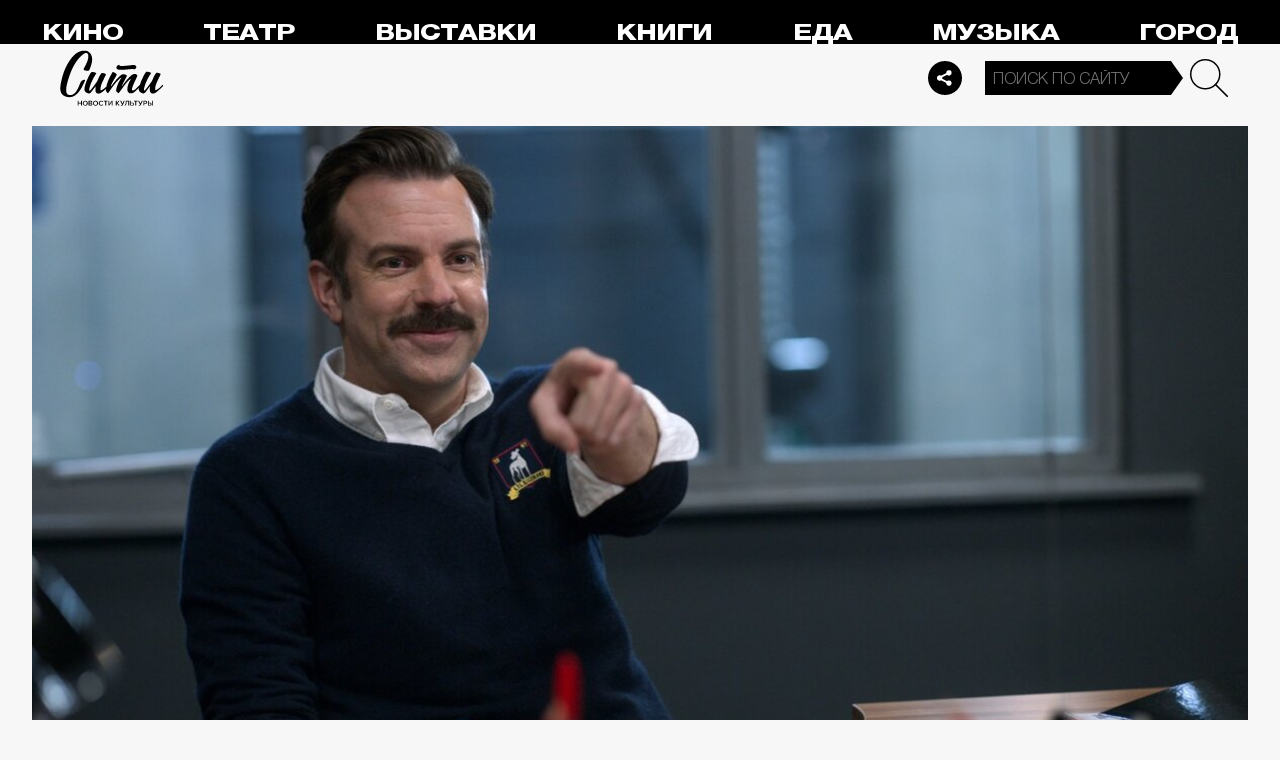

--- FILE ---
content_type: text/html; charset=utf-8
request_url: https://thecity.m24.ru/news/2996
body_size: 13957
content:
<!DOCTYPE html>
<html lang="ru" prefix="og: http://ogp.me/ns#">
<head>
<title>В Сети появился мешап трейлера «Бэтмена» и «Теда Лассо» – Сити</title>

<meta name="robots" content="all" />
<meta name="description" content="Джейсон Галлахер объединил два ролика в комичное видео" />
<meta name="keywords" content="Программа_Топ_3Программа_Топ_3Программа_Топ_3Программа_Топ_3Программа_Топ_3кино" />
<link rel="canonical" href="https://thecity.m24.ru/news/2996" />

<meta http-equiv="Content-Type" content="text/html; charset=UTF-8" />
<meta name="viewport" content="width=device-width, maximum-scale=1">

<link rel="apple-touch-icon" sizes="180x180" href="/img/favicon/apple-touch-icon.png">
<link rel="icon" type="image/png" sizes="32x32" href="/img/favicon/favicon-32x32.png">
<link rel="icon" type="image/png" sizes="16x16" href="/img/favicon/favicon-16x16.png">
<link rel="manifest" href="/img/favicon/site.webmanifest?V=2">
<link rel="mask-icon" href="/img/favicon/safari-pinned-tab.svg" color="#5bbad5">
<meta name="msapplication-TileColor" content="#da532c">
<meta name="theme-color" content="#8aeb05">

<meta property="og:type" content="article" />
<meta property="og:title" content="В Сети появился мешап трейлера «Бэтмена» и «Теда Лассо»" />
<meta property="og:description" content="Джейсон Галлахер объединил два ролика в комичное видео" />
<meta property="og:image" content="https://thecity.m24.ru/b/d/SYketSivfI49JPXObLLBFlFNEhluPXn9kZxNbycGshjv55OD3HWFWh2pL8EsPwl5DpSHzm95vRzNbdeHauL5EWcJ5w9e=zNV7p9RQQGDXCrw0GCwkSQ.jpg" />
<meta property="og:url" content="https://thecity.m24.ru/news/2996" />
<meta property="og:site_name" content="thecity.m24.ru" />

<meta name="twitter:title" content="В Сети появился мешап трейлера «Бэтмена» и «Теда Лассо»" />
<meta name="twitter:description" content="Джейсон Галлахер объединил два ролика в комичное видео" />
<meta name="twitter:image" content="https://thecity.m24.ru/b/d/SYketSivfI49JPXObLLBFlFNEhluPXn9kZxNbycGshjv55OD3HWFWh2pL8EsPwl5DpSHzm95vRzNbdeHauL5EWcJ5w9e=zNV7p9RQQGDXCrw0GCwkSQ.jpg" />
<meta name="twitter:card" content="summary_large_image" />


<script type="application/ld+json">
{
	"@context": "https://schema.org",
	"@type": "NewsArticle",
	"mainEntityOfPage": {
		"@type": "WebPage",
		"@id": "https://thecity.m24.ru/news/2996"
	},
	"headline": "В Сети появился мешап трейлера «Бэтмена» и «Теда Лассо»",
	"description": "Джейсон Галлахер объединил два ролика в комичное видео",
	"author": {
		"@type": "Organization",
		"name": "thecity.m24.ru"
	}, 
	"publisher": {
		"@type": "Organization",
			"name": "thecity.m24.ru",
			"logo": {
			"@type": "ImageObject",
			"url": "https://thecity.m24.ru/img/favicon/favicon-32x32.png",
			"width": 32,
			"height": 32
			}
	},
	"datePublished": "2021-10-19",
	"dateModified": "2021-10-19",
	"image": [
		{
			"@type": "ImageObject",
			"url": "https://thecity.m24.ru/b/d/SYketSivfI49JPXObLLBFlFNGhtudTX-loBfOS8Xp1Gj5pqKzWTJSFS-PsArI08gRZaK1yZktQXWesHOaOz7FWcJ5xZMng=Hwfkk3InjH0oeb7HCDABQA.jpg",
			"width": "1200",
			"height": "675"
		},
		{
			"@type": "ImageObject",
			"url": "https://thecity.m24.ru/b/d/SYketSivfI49JPXObLLBFlFNGhtudTXxkYVfOS8Xp1Gj5pqKzWTJSFS-PsArI08gRZaK1yZktQXWesHOaOz7FWcJ5xZMng=g57NXiCmeshhN3ctW8TbAA.jpg",
			"width": "1200",
			"height": "900"
		},
		{
			"@type": "ImageObject",
			"url": "https://thecity.m24.ru/b/d/SYketSivfI49JPXObLLBFlFNGhtudTX5k4VGK3kftkTqqpuDxHXYBEb3KdEqJFNmHN2I2j8tqA3PYdbYIe71F2MJ5xZVjA8=29atKMpZjI9BAiegkHQ7zg.jpg",
			"width": "1200",
			"height": "1200"
		}
	]
}
</script>


<link rel="amphtml" href="https://thecity.m24.ru/amp/news/2996">


<link as="style" href="/css/thecity.css?v=1768827231" rel="preload" />
<link rel="stylesheet" href="/css/thecity.css?v=1768827231" />

<link as="script" href="/js/thecity.js?v=1768827231" rel="preload"/>
<script src="/js/thecity.js?v=1768827231"></script>

<script async src="https://www.googletagmanager.com/gtag/js?id=UA-31627479-1"></script>
<script>
	window.dataLayer = window.dataLayer || [];
	function gtag(){dataLayer.push(arguments);}
	gtag('js', new Date());

	gtag('config', 'UA-31627479-1');
</script>

</head>

<script src="/packs_prod/js/application-c949ea498b225c4a8bfc.js" rel="preload"></script>

<meta name="csrf-param" content="authenticity_token" />
<meta name="csrf-token" content="ghxvvSoDMyRbol1sKtaU2Ik6SI4d2axLEiO0SvDeFaaR9N/74/CS81asc5gxC8os16rRYG4WddTqBRzOdlKpyQ==" />
<body>

<!-- Yandex.Metrika counter -->
<script type="text/javascript">
(function(m,e,t,r,i,k,a){m[i]=m[i]||function(){(m[i].a=m[i].a||[]).push(arguments)};
m[i].l=1*new Date();k=e.createElement(t),a=e.getElementsByTagName(t)[0],k.async=1,k.src=r,a.parentNode.insertBefore(k,a)})
(window, document, "script", "https://mc.yandex.ru/metrika/tag.js", "ym");

ym(53755303, "init", {
	clickmap:true,
	trackLinks:true,
	accurateTrackBounce:true
});


ym(14130097, "init", {
	clickmap:true,
	trackLinks:true,
	accurateTrackBounce:true,
	webvisor:true
});


</script>
<noscript>
	<div>
		<img src="https://mc.yandex.ru/watch/53755303?ut=noindex" style="position:absolute; left:-9999px;" alt="" />
		<img src="https://mc.yandex.ru/watch/14130097?ut=noindex" style="position:absolute; left:-9999px;" alt="" />
	</div>
</noscript>
<!-- /Yandex.Metrika counter -->



<div class="b-page b-page_1769011063_ZilGk">
	<header>
		<div class="stripe">
			<div class="container">

				<a class="b-logo" href="/">Сити</a>

				<nav class="b-menu">
					<ul>
						<li><a href="/movie">Кино</a></li>
						<li><a href="/theater">Театр</a></li>
						<li><a href="/exhibitions">Выставки</a></li>
						<li><a href="/books">Книги</a></li>
						<li><a href="/food">Еда</a></li>
						<li><a href="/music">Музыка</a></li>
						<li><a href="/air">Город</a></li>
						<li><a href="/style">Неформат</a></li>
						<li><a href="/children">Дети</a></li>
					</ul>
				</nav>

				<div class="b-services-menu b-services-menu_header">
					<ul>
						<li><a href=" https://t.me/thecity24 " target="_blank" class="tg">Telegram</a></li>
						<li><a href="https://vk.com/thecity24" target="_blank" class="vk">Vkontakte</a></li>
						<li><a href="https://ok.ru/group/62256488775791" target="_blank" class="ok">Odnoklassniki</a></li>
						<li><a href="https://dzen.ru/thecity" target="_blank" class="dz">Dzen</a></li>
					</ul>
				</div>
				<a class="b-services-menu-button"></a>


				<div class="b-search">
					<form action="/sphinx/" id="Find">
						<fieldset>
							<legend>Форма поиска</legend>
							<div><input class="b-search__input" id="criteria_input" autocomplete="off" name="criteria" value="" placeholder="Поиск по сайту" /></div>
							<input type="submit" value="" class="b-search__submit" />
						</fieldset>
					</form>
				</div>
				<script type="text/javascript">
  //<![CDATA[
  var inited_criteria_input = 0;
  function initAutocomplete_criteria_input() {
    if ( !inited_criteria_input ) {
      new autoComplete({
        selector: '#criteria_input',
        source: async function(term, suggest) {
          let params = {
            t:'tags',
            w: term,
            
            
            
            
            
            
            
          };

          let query = serializeQuery(params);

          let url = '/suggest/?' + query;
          // Fetch External Data Source
          const source = await fetch(
            url,
            {
              method: "GET",
              headers: {
                'Accept': 'application/json',
                'Content-Type': 'application/json'
              },
            },
          );
          //const data = await source.text();
          const data = await source.json();
          // Returns Fetched data
          let result_arr = [];
          for( let i=0; i<data.length; i++ ) {
            result_arr.push( [ data[i][0], data[i][1] ] );
          }
          suggest( result_arr );
        },
        renderItem: function (item, search){
          // escape special characters
          search = search.replace(/[-\/\\^$*+?.()|[\]{}]/g, '\\$&');
          let re = new RegExp("(" + search.split(' ').join('|') + ")", "gi");
          return '<div class="autocomplete-suggestion" data-id="' + item[0] + '" data-val="' + item[1].replace(/"/g, '&quot;') + '">' + item[1].replace(re, "<b>$1</b>") + '</div>';
        },
        minChars: 2,
        delay: 500,
        cache: 0
      });
      inited_criteria_input = 1;
    }
  }
  document.querySelector('#criteria_input').addEventListener('focus', function(){
    //console.log('id - criteria_input');
    initAutocomplete_criteria_input();
  });
  //]]>
</script>

			</div>
		</div>
		<div class="stripe-mobile">
            <div class="container">

                    <a class="b-logo b-logo_mobile" href="/">The City</a>

                <a class="b-menu-button"></a>

			</div>
			
            <div class="b-sidenav">
                
                <div class="b-sidenav-search">
                    <form action="/sphinx/">
                        <fieldset>
                            <legend>Форма поиска</legend>
                            <div><input class="b-sidenav-search__input" autocomplete="off" name="criteria" placeholder="Поиск по сайту" /></div>
                            <input type="submit" value="" class="b-sidenav-search__submit" />
                        </fieldset>
                    </form>
                </div>

                <nav class="b-sidenav-menu">
                    <ul>
                        <li><a href="/movie">Кино</a></li>
                        <li><a href="/theater">Театр</a></li>
                        <li><a href="/exhibitions">Выставки</a></li>
                        <li><a href="/books">Книги</a></li>
                        <li><a href="/food">Еда</a></li>
                        <li><a href="/music">Музыка</a></li>
                        <li><a href="/air">Город</a></li>
                        <li><a href="/style">Неформат</a></li>
                        <li><a href="/children">Дети</a></li>
                    </ul>
                </nav>
                <div class="b-services-menu b-services-menu_mobile">
                    <ul>
                        <li><a href=" https://t.me/thecity24 " target="_blank" class="tg">Telegram</a></li>
                        <li><a href="https://vk.com/thecity24" target="_blank" class="vk">Vkontakte</a></li>
                        <li><a href="https://ok.ru/group/62256488775791" target="_blank" class="ok">Odnoklassniki</a></li>
                        <li><a href="https://dzen.ru/thecity" target="_blank" class="dz">Dzen</a></li>
                    </ul>
                </div>
            </div>

		</div>
		<div class="stripe-mobile2"></div>
	</header>

	




<main>
	<section>
		<div class="container">
			<div class="h1-header h1-header_material"></div>

			<div id="MaterialId_2996_news" class="b-content-wrapper active-page" data-title="В Сети появился мешап трейлера «Бэтмена» и «Теда Лассо»" data-desc="Джейсон Галлахер объединил два ролика в комичное видео" data-img="https://thecity.m24.ru/b/d/SYketSivfI49JPXObLLBFlFNEhluPXn9kZxNbycGshjv55OD3HWFWh2pL8EsPwl5DpSHzm95vRzNbdeHauL5EWcJ5w9e=zNV7p9RQQGDXCrw0GCwkSQ.jpg" data-href="/news/2996" data-id="2996" data-num="1">

				<div class="b-content">

					<div class="b-material" data-io-article-url="https://thecity.m24.ru/news/2996">

						<div class="b-material-before-body-media">

							<div>
								<img src="/b/d/SYketSivfI49JPTObLLBFlFNGhtudTX-kYVfOS8Xp1Gj5pqKzWTJSFS-PsArI08gRZaK1yZktQXWesHOaOz7FWcJ5xZMng=ePG1bWPByciUFQ6YJhossw.jpg" alt="В Сети появился мешап трейлера «Бэтмена» и «Теда Лассо»" title="Джейсон Галлахер объединил два ролика в комичное видео" width="1200" height="600" />
							</div>

						</div>

						<div class="b-material-share  b-material-share_1768827231_42JCz">
    <a class="b-material-share-button"></a>
	<ul>
        <li class="tg"><a class="tg-share" data-url="https://telegram.me/share/url?url=https://thecity.m24.ru/news/2996&amp;text=В Сети появился мешап трейлера «Бэтмена» и «Теда Лассо»&amp;utm_source=share2" rel="nofollow noopener" target="_blank" title="Telegram">Telegram</a></li>
		<li class="vk"><a class="vk-share" data-url="https://vk.com/share.php?url=https://thecity.m24.ru/news/2996&amp;title=В Сети появился мешап трейлера «Бэтмена» и «Теда Лассо»&amp;utm_source=share2" rel="nofollow noopener" target="_blank" title="Вконтакте">Вконтакте</a></li>
		<li class="ok"><a class="ok-share" data-url="https://connect.ok.ru/offer?url=https://thecity.m24.ru/news/2996&amp;title=В Сети появился мешап трейлера «Бэтмена» и «Теда Лассо»&amp;utm_source=share2" rel="nofollow noopener" target="_blank" title="Одноклассники">Одноклассники</a></li>
	</ul>
</div>

<script>

    window.addEventListener('resize', function(event){

        if (window.getComputedStyle(document.querySelector('.b-material-share_1768827231_42JCz .b-material-share-button')).display == 'none') {

            document.querySelector('.b-material-share_1768827231_42JCz ul').style.display = 'block';

        } else {
        
            document.querySelector('.b-material-share_1768827231_42JCz ul').style.display = 'none';
        
        }

    });

    document.querySelector('.b-material-share_1768827231_42JCz .b-material-share-button').addEventListener('click', (e) => {

        let share_buttons = document.querySelector('.b-material-share_1768827231_42JCz ul');

        if (window.getComputedStyle(share_buttons).display === 'block') {
            share_buttons.style.display = 'none';
        } else {
            share_buttons.style.display = 'block';
        }

    })
    
    document.querySelectorAll('.b-material-share_1768827231_42JCz li a').forEach( (item, index) => {
        item.addEventListener('click', event => {
            let url = item.dataset.url;

            if ( item.classList.contains('vk-share') ) {
                try {
                    window.open(url,'','toolbar=0,status=0,width=626,height=436');
                } catch (err) { }
            }
            
            if ( item.classList.contains('ok-share') ) {
                try {
                    window.open(url,'','toolbar=0,status=0,width=626,height=436');
                } catch (err) { }
            }  
            
            if ( item.classList.contains('tg-share') ) {
                try {
                    window.open(url);
                } catch (err) { }
            }             
            
            if ( item.classList.contains('vb-share') ) {
                try {
                    window.open(url);
                } catch (err) { }
            }              

            return false;
        })
    })      
    
 

</script>


						<div class="b-material-before-body">

								<h1><span>В Сети появился мешап трейлера «Бэтмена» и «Теда Лассо»</span></h1>

						</div>

						<div class="b-material-body">
<!--
<div class="b-material-test">

	<div class="b-material-test-item active">
		<p class="b-material-test__count">1/3</p>
		<p class="b-material-test__img"><img src="../img/__test-img01.gif" loading="lazy" alt="" /></p>
		<p class="b-material-test__question">Это что такое? С-в-а-г-а</p>
		<div class="class="b-material-test__answers">
			<div class="b-material-test__answer">
				<label><input type="radio" name="1" value="1" class=""><i></i>Какое то новое зумерское слово?</label>
			</div>
			<div class="b-material-test__answer">
				<label><input type="radio" name="2" value="2" class=""><i></i>Подростки придумали swag — это значит «стиль»!</label>
			</div>
		</div>
	</div>

	<div class="b-material-test-item active">
		<p class="b-material-test__count">1/3</p>
		<p class="b-material-test__img"><img src="../img/__test-img01.gif" loading="lazy" alt="" /></p>
		<p class="b-material-test__question">Это что такое? С-в-а-г-а</p>
		<div class="class="b-material-test__answers">
			<div class="b-material-test__answer incorrect">
				<label><input type="radio" name="1" value="1" class="" checked disabled="true"><i></i>Какое то новое зумерское слово?</label>
			</div>
			<div class="b-material-test__answer correct">
				<label><input type="radio" name="2" value="2" class="" checked disabled="true"><i></i>Подростки придумали swag — это значит «стиль»!</label>
			</div>
		</div>
		<p class="b-material-test__note"><span>Циклы ностальгии сошли с ума, и теперь молодежь массово возвращает 2010-е, в том числе знаменитый swag — синоним крутости и стиля.</span></p>
		<p class="b-material-test__button"><a>Дальше</a></p>
	</div>

	<div class="b-material-test-item active">
		<p class="b-material-test__count">3/3</p>
		<p class="b-material-test__img"><img src="../img/__test-img02.gif" loading="lazy" alt="" /></p>
		<p class="b-material-test__question">А кто автор гремящего этим летом из всех щелей трека «Свага»?</p>
		<div class="class="b-material-test__answers">
			<div class="b-material-test__answer incorrect">
				<label><input type="radio" name="3" value="1" class="" checked disabled="true"><i></i>Kai Angel & 9mice</label>
			</div>
			<div class="b-material-test__answer correct">
				<label><input type="radio" name="4" value="2" class="" checked disabled="true"><i></i>Uniqe, Nkeeei и Artem Shilovets</label>
			</div>
		</div>
		<p class="b-material-test__note"><span>Понимаем, все эти никнеймы на первый взгляд могут выглядеть одинаково. Но с треком выстрелили все-таки рэперы Soda Luv и Hellovercavi.</span></p>
		<p class="b-material-test__button"><a>Показать результат</a></p>
	</div>

	<div class="b-material-test-item">

	</div>

	<div class="b-material-test-item">

	</div>

	<div class="b-material-test-result">

		<div class="b-material-test-result__count">2/3</div>
		<p class="b-material-test__note"><span>Минимум сваги</span></p>
		<p class="b-material-test__button"><a>Повторить тест</a></p>
		<div class="b-services-menu">
			<ul>
				<li><a href=" https://t.me/thecity24 " target="_blank" class="tg">Telegram</a></li>
				<li><a href="https://vk.com/thecity24" target="_blank" class="vk">Vkontakte</a></li>
				<li><a href="https://ok.ru/group/62256488775791" target="_blank" class="ok">Odnoklassniki</a></li>
			</ul>
		</div>

		<div class="b-material-test-result__bg"><img src="https://thecity.m24.ru/b/c/134482.1000x500.jpg" /></div>

	</div>

</div>
-->

							<p>Американский продюсер Джейсон Галлахер опубликовал у себя в Twitter мешап трейлера «Бэтмена» и «Теда Лассо». «Новый трейлер: Бэтмен, но это Тед Лассо» — подписал он пост.</p><blockquote class="twitter-tweet"><p lang="en" dir="ltr">New Trailer: The Batman but it’s Ted Lasso <a href="https://t.co/4K5aPTQCyP">pic.twitter.com/4K5aPTQCyP</a></p>&mdash; Jason Gallagher (@jga41agher) <a href="https://twitter.com/jga41agher/status/1449891597676695555?ref_src=twsrc%5Etfw">October 18, 2021</a></blockquote> <script async src="https://platform.twitter.com/widgets.js" charset="utf-8"></script>
<p>Автор видео смонтировал фрагменты из сериала «Теда Лассо» под звук из нового трейлера «Бэтмена». Позитивный Тед Лассо под устрашающую музыку уже не выглядит таким веселым, как в сериале. В ответ на видео пользователи попытались представить Теда Лассо в костюме Бэтмена и поняли, что его личность быстро выдадут усы. <br /></p><blockquote class="twitter-tweet"><p lang="en" dir="ltr">How would he hide the mustache? <a href="https://t.co/aI7oRucyDd">pic.twitter.com/aI7oRucyDd</a></p>&mdash; David Gelsinger (@gmanillini) <a href="https://twitter.com/gmanillini/status/1450190925049778176?ref_src=twsrc%5Etfw">October 18, 2021</a></blockquote> <script async src="https://platform.twitter.com/widgets.js" charset="utf-8"></script>
<p>Оригинальный трейлер к новому фильму «Бэтмен» с Робертом Паттинсоном <a href="https://thecity.m24.ru/news/2978" target="_blank">появился</a> в Сети 16 октября. Премьера картины ожидается 4 марта 2022 года. </p><p>Сериал «Тед Лассо» вышел 14 августа 2020 года. Он рассказывает о тренере университетской сборной по футболу, которого попросили тренировать Английскую команду. Владелица английского клуба получила его в результате развода и намерена разорить клуб, чтобы отомстить бывшему мужу. <br /></p><div class="caption"><p>Фото: EastNews</p></div><p><div class="b-material-incut-themes-links"><p class="title">Читайте также</p><ul><li><a href="https://thecity.m24.ru/news/2978">Вышел первый трейлер «Бэтмена» с Робертом Паттинсоном</a></li><li><a href="https://thecity.m24.ru/articles/4982">Доброта — последнее прибежище лицемера: как сериал «Тед Лассо» обманул весь мир</a></li></ul></div>

<!--
							<div class="b-material-incut-link">
								<p class="b-material-incut-link__rubric"><a href="/exhibitions">Выставки</a></p>
								<p class="b-material-incut-link__title"><a href="/news/13285"><i><img src="/b/d/SYketSiveYo0LvTSfurQC04VAxppdTX5mYBfOS8Xp1Gj5pqKzWTJSFS-PsArI08gRZaK1yZktQXWesHOaOz7FWcJ5xZMng=ONDPNfCApga6NcvWzY-3-Q.jpg" loading="lazy" alt="" width="370" height="185"></i><span>ВДНХ в Москве: автокинотеатр под открытым небом появится ко Дню российского кино</span></a></p>
							</div>
-->

						</div>

						<div class="b-thecity-widget b-thecity-widget_2 vk">
	<p><span>Еще больше о новых фильмах, музыке и премьерах — в нашем паблике во «ВКонтакте»</span></p>
	<a href="https://vk.com/thecity24" target="_blank">Подписаться</a>
</div>


						<div class="b-material-after-body">

							<p class="b-material__date">19 октября 2021</p>

							<div class="b-material__tags"><a href="/tag/Programma_Top_3Programma_Top_3Programma_Top_3Programma_Top_3Programma_Top_3kino">Программа_Топ_3Программа_Топ_3Программа_Топ_3Программа_Топ_3Программа_Топ_3кино</a></div>

<!--
							<div class="b-material__rubrics"><span>Рубрики:</span></div>
-->

						</div>

					</div>
					
					<div class="b-material-adv">
    <div id="unit_104165"><a href="https://smi2.ru/" >Новости СМИ2</a></div>
    <script type="text/javascript" charset="utf-8">
      (function() {
        var sc = document.createElement('script'); sc.type = 'text/javascript'; sc.async = true;
        sc.src = '//smi2.ru/data/js/104165.js'; sc.charset = 'utf-8';
        var s = document.getElementsByTagName('script')[0]; s.parentNode.insertBefore(sc, s);
      }());
    </script>
</div>

					
<div class="b-bottom-list">
    <h2>Читайте также</h2>
        <ul>
            <li>
                <p class="b-list__title"><a href="/news/14554"><i class="b-list__img"><img src="/b/d/SYketSiveYs0IPLRfurQC04VAxppdTX5mYBfOS8Xp1Gj5pqKzWTJSFS-PsArI08gRZaK1yZktQXWesHOaOz7FWcJ5xZMng=pYgFre5ccVvpSAWJTJQ9CQ.jpg" loading="lazy" alt="" width="370" height="185" /></i><span>Новая выставка китайской каллиграфии откроется 23 января в Москве</span></a></p>
            </li>
            <li>
                <p class="b-list__title"><a href="/news/14551"><i class="b-list__img"><img src="/b/d/SYketSiveYs0IPHSfurQC04VAxppdTX5mYBfOS8Xp1Gj5pqKzWTJSFS-PsArI08gRZaK1yZktQXWesHOaOz7FWcJ5xZMng=hvRFA1J_yX_zWAdLaePwfQ.jpg" loading="lazy" alt="" width="370" height="185" /></i><span>«Кей-поп-охотницы на демонов» поставили рекорд Netflix по просмотрам за полгода</span></a></p>
            </li>
            <li>
                <p class="b-list__title"><a href="/news/14547"><i class="b-list__img"><img src="/b/d/SYketSiveYs0IfnRfurQC04VAxppdTX5mYBfOS8Xp1Gj5pqKzWTJSFS-PsArI08gRZaK1yZktQXWesHOaOz7FWcJ5xZMng=8SCLNXSGT6i_j3PRBYQVJg.jpg" loading="lazy" alt="" width="370" height="185" /></i><span>Катки в Москве: 24 января на ВДНХ пройдет вечерняя программа «Неоновый бит»</span></a></p>
            </li>
            <li>
                <p class="b-list__title"><a href="/news/7386"><i class="b-list__img"><img src="/b/d/SYketSivcIg0JfHObLLBFlFNGB5uPXzwlJxNbycGshjv55OD3HWFWh2pL8EsPwl5DpSHzm95vRzNbdeHauL5EWcJ5w9e=TEjBOjcVZRxSVwfz7C4Whw.jpg" loading="lazy" alt="" width="370" height="185" /></i><span>Суд снял с автора «Рика и Морти» Джастина Ройланда обвинения в домашнем насилии</span></a></p>
            </li>
        </ul>
    </div></div>


				</div>

			</div>
		</div>
	</section>
</main>

<script>
	var next_ids = ["/news/next/2994", "/news/next/2993", "/news/next/2992", "/news/next/2990", "/news/next/2989", "/news/next/2988", "/news/next/2987", "/news/next/2970", "/news/next/2968", "/news/next/2966"];

	if ('scrollRestoration' in history) {
		history.scrollRestoration = 'manual';
	}

	var scroll_pos = 0,
		locked = false,
		page_info,
		current_url = "https://thecity.m24.ru/news/2996",
		current_material_id = 2996,
		active_page_id = current_material_id,
		IDs = [current_material_id];

	const WIN_HEIGHT = window.innerHeight || document.documentElement.clientHeight || document.getElementsByTagName('body')[0].clientHeight,
			PAGES_LIMIT = 11;

	var scroll_pos_new = window.pageYOffset,
		direction,
		//height_before_first = $('.b-content-wrapper:eq(0)').offset().top,
		height_before_first = document.querySelector('.b-content-wrapper').getBoundingClientRect().top,
		menu_height = 0;

	var stick_columns = function(id) {
/*	
		var parent = document.querySelector('#'+id),
			sticky_height1 = parent.querySelector('.g-columns').offsetHeight,
			sticky_height2 = parent.querySelector('.g-columns-left').offsetHeight;
		//var parent = element.parentNode,

		var diff = WIN_HEIGHT - sticky_height2;

		if (sticky_height1 > sticky_height2 ) {
			parent.querySelector('.g-columns-left_sticky').style.top = diff + 'px';
		}
*/		
	}

	var clear_footer = function() {
		// console.log( 'total ids - ' + next_ids.length );

		if ( window.getComputedStyle( document.querySelector('footer') ).display !== 'block' ) {
			document.querySelector('footer').style.display = 'block';
		}
	}

	var update_meta = function(data) {
		document.querySelector('meta[property="og:url"]').setAttribute('content', data.url);

		document.querySelector('meta[property="og:title"]').setAttribute('content', data.title);
		document.querySelector('meta[name="twitter:title"]').setAttribute('content', data.title);

		document.querySelector('meta[property="og:description"]').setAttribute('content', data.description);
		document.querySelector('meta[name="twitter:description"]').setAttribute('content', data.description);

		document.querySelector('meta[property="og:image"]').setAttribute('content', data.image_url);
		document.querySelector('meta[name="twitter:image"]').setAttribute('content', data.image_url);
	}

	function getOffset(selector, elem) {
		var rect = elem ? elem.getBoundingClientRect() : document.querySelector(selector).getBoundingClientRect();
		return { 
			top: rect.top + window.scrollY, 
			left: rect.left + window.scrollX, 
		}
	}

	function getNextSibling(elem, selector) {
		var sibling = elem.nextElementSibling;

		if (!selector) return sibling;

		while (sibling) {
			if (sibling.matches(selector)) return sibling;
			sibling = sibling.nextElementSibling
		}

	};

	function createElementFromHTML(html_string) {
		var div = document.createElement('div');
		//div.textContent = html_string;
		div.innerHTML = html_string;

		return div.firstChild;
	}

	function checkScroll() {
		scroll_pos_new = window.pageYOffset;

		direction = ( scroll_pos_new > scroll_pos ) ? 'down' : 'up';
		scroll_pos = scroll_pos_new;

		if ( height_before_first != getOffset('.b-content-wrapper').top ) height_before_first = getOffset('.b-content-wrapper').top;

		var doc_view_top = scroll_pos_new + menu_height,
			doc_view_bottom = doc_view_top + WIN_HEIGHT;

		if (doc_view_top <= height_before_first) {
			//parent_li.classList.contains('active')
			var first_page = document.querySelector('.b-content-wrapper');
			if ( !first_page.classList.contains('active-page') ) {
				document.querySelectorAll('.b-content-wrapper').forEach((item) => {
					item.classList.remove('active-page');
				});
				first_page.classList.add('active-page');
			}
			document.querySelectorAll('.b-content_next').forEach((item) => {
				item.style.paddingTop = 0;
			});
		} else {
			document.querySelectorAll('.b-content-wrapper').forEach((item, index) => {
				var vpage_top = getOffset(null, item).top,
					vpage_bottom = vpage_top + item.clientHeight,
					next_page = getNextSibling(item, '.b-content-wrapper_next'),
					z_index = PAGES_LIMIT - index;

				if ( doc_view_top > vpage_top && doc_view_top <= vpage_bottom ) {
					item.classList.add('active-page');
					if (next_page) next_page.classList.remove('active-page');
				} else {
					item.classList.remove('active-page');
					if (next_page) next_page.classList.add('active-page');
				}
			});
		}

		let active_page = document.querySelector('.active-page');
		if ( active_page && active_page.dataset.id != active_page_id ) {
			active_page_id = active_page.dataset.id;

			var active_link = active_page.dataset.href,
				title = active_page.dataset.title;

			if (active_link == current_url) return false;

			current_url = active_link;

			window.history.replaceState(null, title, active_link);
			document.title = title;

			page_info = {
				url:			active_link,
				title:			title,
				description:	active_page.dataset.desc,
				image_url:		active_page.dataset.img,
			};

			// update meta data
			update_meta(page_info);

			//locked = false;
		}

		// load next page after 50% scroll
		var last_page = Array.from(document.querySelectorAll('.b-content-wrapper')).pop();//,
			//total_height = 0;

		var d_height = document.body.clientHeight;
		var w_height = window.innerHeight;
		if ( !locked && direction == 'down' && ( scroll_pos_new >= (d_height - w_height) * 0.99 ) ) {
			if ( IDs.length >= PAGES_LIMIT ) {
				clear_footer();

				// clear data-url of active page
				next_ids = new Array();
			} else {
				var next_url = next_ids.shift();
				if (next_url) {
					//get_next(next_url);
					get_next(next_url, active_page.dataset.num);
				}
			}
		}
	}

	var wait_resize = false;
	window.addEventListener('resize', function() {
			if (wait_resize) return;

			wait_resize = true;

			setTimeout(function (event) {
				wait_resize = false;
				checkScroll();
			}, 300);
		}
	);

	var wait_scroll = false;
	window.addEventListener('scroll', function() {
			if (wait_scroll) return;

			wait_scroll = true;

			setTimeout(function (event) {
				wait_scroll = false;
				checkScroll();
			}, 60);
		}
	);

	window.onkeyup= function(e) {
		if (e.keyCode === 34) {
			window.scrollTo(0, window.scrollY+window.innerHeight*.9);
			return false;
		}
		if (e.keyCode === 35) {
			window.scrollTo(0, window.scrollY+window.innerHeight*.9);
			return false;
		}
	}

	function get_next(url, cnt) {
		locked = true;

		var loader = document.querySelector('.b-materials-list-loader');
		if ( !loader ) {
			var last_page = Array.from(document.querySelectorAll('.b-content-wrapper')).pop();

			if (last_page) {
				loader = document.createElement('p');
				loader.classList.add('b-materials-list-loader');
				loader.innerHTML = 'Подождите, идёт загрузка...';

				last_page.querySelector('.b-content').appendChild(loader);
			}
		}

		fetch( url + '?' + new URLSearchParams({ cnt: cnt }), { method: "GET" } )
			.then( response => {
				if ( response.ok ) {
					return response.json();
				}
			})
			.then( data => {
				if ( !data.hasOwnProperty('id') || !data.hasOwnProperty('html') ) {
					loader.parentNode.removeChild(loader);

					clear_footer();
					return;
				}

				loader.parentNode.removeChild(loader);

				// показываем футер, если кончились id
				if ( next_ids.length == 0 ) {
					document.querySelector('footer').style.display = 'block';
				}

				current_material_id = data['id'];

				IDs.push(current_material_id);

				var target = Array.from(document.querySelectorAll('.b-content-wrapper')).pop(),
					next_page = createElementFromHTML(data['html']);

				target.parentNode.insertBefore(next_page, target.nextSibling);

				// run script inside getting html
				var all_scripts = next_page.getElementsByTagName('script');
				for (var n = 0; n < all_scripts.length; n++) {
					if ( all_scripts[n].src ) {
						// load script inside div // todo сделать на чистом js (пока на JQuery)
						$.getScript( all_scripts[n].src );
					} else {
						//run script inside div
						eval(all_scripts[n].innerHTML);
					}
				}

				locked = false;
			})
	}
</script>

<script>
$(document).ready(function(){

	// скрываем футер
	if ( next_ids.length > 0 ) {
		document.querySelector('footer').style.display = 'none';
	}

});
</script>

	<footer>
        <a class="b-footer-control-button"></a>
        <div class="stripe">
            <div class="container">
                <div class="b-l-c2"></div>
                <div class="b-l-i2"></div>
                <div class="b-l-t2"></div>
                <div class="b-l-i2 b-l-i2_2"></div>
                
                <p class="b-footer-logo"><a href="/">The City</a></p>
                <p class="b-footer-team-link"><a href="/team">Команда</a></p>

                <div class="b-services-menu b-services-menu_footer">
                    <ul>
                        <li><a href=" https://t.me/thecity24 " target="_blank" class="tg">Telegram</a></li>
                        <li><a href="https://vk.com/thecity24" target="_blank" class="vk">Vkontakte</a></li>
                        <li><a href="https://ok.ru/group/62256488775791" target="_blank" class="ok">Odnoklassniki</a></li>
                        <li><a href="https://dzen.ru/thecity" target="_blank" class="dz">Dzen</a></li>
                    </ul>
                </div>

                <div class="b-footer-text">
                    <noindex>
                    <p>Все права на материалы, находящиеся на сайте <a href="http://m24.ru">m24.ru</a>, охраняются в соответствии с законодательством РФ, в том числе об авторском праве и смежных правах. При любом использовании материалов сайта ссылка на <a href="http://m24.ru">m24.ru</a> обязательна. Редакция не несет ответственности за информацию и мнения, высказанные в комментариях читателей и новостных материалах, составленных на основе сообщений читателей.</p>
                    <p>СМИ сетевое издание «Городской информационный канал m24.ru» зарегистрировано в Федеральной службе по надзору в сфере связи, информационных технологий и массовых коммуникаций. Свидетельство о регистрации средства массовой информации Эл № ФС77-53981 от 30 апреля 2013 г.</p>
                    <p>Средство массовой информации сетевое издание «Городской информационный канал m24.ru» создано при финансовой поддержке Департамента средств массовой информации и рекламы г. Москвы. (С) АО «Москва Медиа».</p>
                    <p>На сайте thecity.m24.ru могут быть размещены материалы интернет-ресурсов Facebook и Instagram, владельцем которых является компания Meta Platforms Inc., запрещенная на территории РФ.</p>
                    <p class="b-footer-text__copyright">&copy; 2019 – 2026 <a href="/">The City</a></p>
                    </noindex>
                </div>

                <div class="b-counters">
                    <ul>
                        <li>
                            <!--/ LiveInternet counter--><script type="text/javascript"><!--
                            document.write("<a href='http://www.liveinternet.ru/click;tk_m24' "+
                            "target=_blank><img src='//counter.yadro.ru/hit;tk_m24?t22.2;r"+
                            escape(document.referrer)+((typeof(screen)=="undefined")?"":
                            ";s"+screen.width+"*"+screen.height+"*"+(screen.colorDepth?
                            screen.colorDepth:screen.pixelDepth))+";u"+escape(document.URL)+
                            ";"+Math.random()+
                            "' alt='' title='LiveInternet: показано число просмотров за 24"+
                            " часа, посетителей за 24 часа и за сегодня' "+
                            "border='0' width='88' height='31'><\/a>")
                            //--></script><!--/ LiveInternet-->
                        </li>
                        <li>
                            <!-- Rating@Mail.ru counter -->
                            <script type="text/javascript">//<![CDATA[
                            var _tmr = _tmr || [];
                            _tmr.push({id: "2199732", type: "pageView", start: (new Date()).getTime()});
                            (function (d, w) {
                                var ts = d.createElement("script"); ts.type = "text/javascript"; ts.async = true;
                                ts.src = (d.location.protocol == "https:" ? "https:" : "http:") + "//top-fwz1.mail.ru/js/code.js";
                                var f = function () {var s = d.getElementsByTagName("script")[0]; s.parentNode.insertBefore(ts, s);};
                                if (w.opera == "[object Opera]") { d.addEventListener("DOMContentLoaded", f, false); } else { f(); }
                            })(document, window);
                            //]]></script><noscript><div style="position:absolute;left:-10000px;">
                            <img src="//top-fwz1.mail.ru/counter?id=2199732;js=na" style="border:0;" height="1" width="1" alt="Рейтинг@Mail.ru" />
                            </div></noscript>
                            <!-- //Rating@Mail.ru counter -->
                            <!-- Rating@Mail.ru logo -->
                            <a href="http://top.mail.ru/jump?from=2199732">
                            <img src="//top-fwz1.mail.ru/counter?id=2199732;t=420;l=1"
                            style="border:0;" height="31" width="88" alt="Рейтинг@Mail.ru" /></a>
                            <!-- //Rating@Mail.ru logo -->
                        </li>
                        <li>
                            <!-- Top100 (Kraken) Counter -->
                            <p id="top100_widget"></p>
                            <script>
                                (function (w, d, c) {
                                (w[c] = w[c] || []).push(function() {
                                    var options = { project: 2715561, element: 'top100_widget' };
                                    try {
                                    w.top100Counter = new top100(options);
                                } catch(e) { }
                                });
                                var n = d.getElementsByTagName("script")[0],
                                s = d.createElement("script"),
                                f = function () { n.parentNode.insertBefore(s, n); };
                                s.type = "text/javascript";
                                s.async = true;
                                s.src = "/js/top100.js";
                                if (w.opera == "[object Opera]") {
                                d.addEventListener("DOMContentLoaded", f, false);
                            } else { f(); }
                            })(window, document, "_top100q");
                            </script>
                            <!-- END Top100 (Kraken) Counter -->
                        </li>
                    </ul>
                </div>

            </div>
        </div>
	</footer>

</div>

<div class="b-sidenav-overlay"></div>

<!-- tns-counter.ru -->
<script type="text/javascript">
	(function(win, doc, cb){
		(win[cb] = win[cb] || []).push(function() {
			try {
				tnsCounterVgtrk_ru = new TNS.TnsCounter({
				'account':'vgtrk_ru',
				'tmsec': 'm24_total'
				});
			} catch(e){}
		});

		var tnsscript = doc.createElement('script');
		tnsscript.type = 'text/javascript';
		tnsscript.async = true;

	//	tnsscript.src = ('https:' == doc.location.protocol ? 'https:' : 'http:') + 
	//		'//www.tns-counter.ru/tcounter.js';

	tnsscript.src = 'https://www.tns-counter.ru/tcounter.js';

		var s = doc.getElementsByTagName('script')[0];
		s.parentNode.insertBefore(tnsscript, s);
	})(window, this.document,'tnscounter_callback');
</script>
<noscript>
	<img src="//www.tns-counter.ru/V13a****vgtrk_ru/ru/UTF-8/tmsec=m24_total/" width="0" height="0" alt="" />
</noscript>
<!--/ tns-counter.ru -->



<script src="/js/lib/slick.min.js?v=1768827231"></script>
<script src="/js/lib/autoComplete/auto-complete.min.js?v=1768827231"></script>

<script src="/js/lib/swiper/11.1.15/swiper-bundle.min.js?v=1768827231"></script>
<script src="/js/lib/fslightbox.js?v=1768827231"></script>
<script src="/js/vanilla.js?v=1768827231"></script>
</body>
</html>

--- FILE ---
content_type: application/javascript
request_url: https://smi2.ru/counter/settings?payload=CPelAxin75qKvjM6JDdmMmNlOWY5LTM5ZTQtNDY0Zi1hMzY5LWZkODllYjExYTNiMw&cb=_callbacks____0mko7ikws
body_size: 1518
content:
_callbacks____0mko7ikws("[base64]");